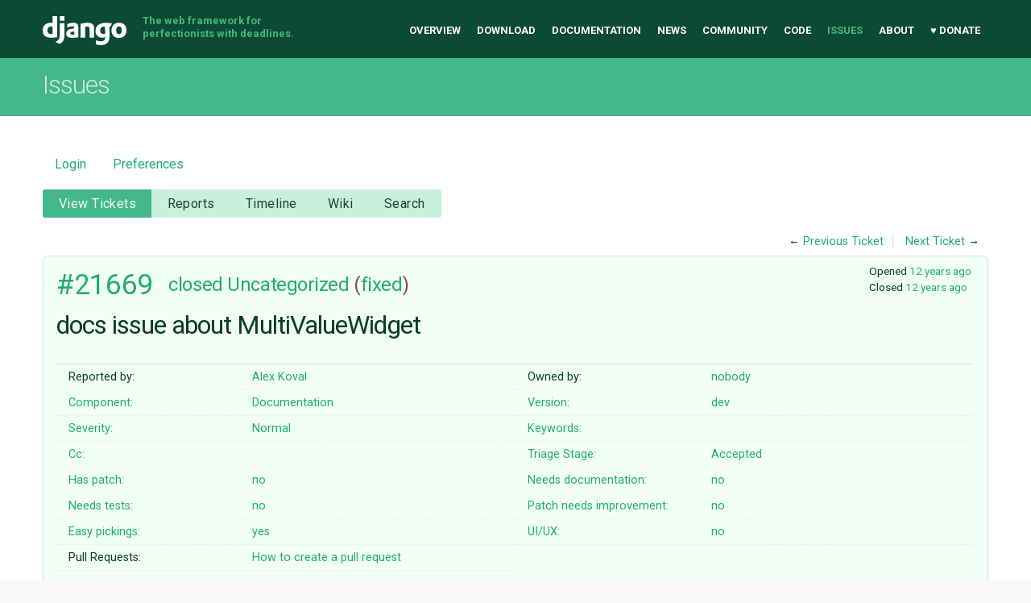

--- FILE ---
content_type: text/html;charset=utf-8
request_url: https://code.djangoproject.com/ticket/21669
body_size: 31598
content:

<!DOCTYPE html>
<html lang="en-US"> 
<head>
        <!-- # block head (content inherited from layout.html) -->
    <title>
      #21669 (docs issue about MultiValueWidget)
          – Django

    </title>

    <meta http-equiv="Content-Type" content="text/html; charset=UTF-8" />
    <meta http-equiv="X-UA-Compatible" content="IE=edge" />
    <!--[if IE]><script>
        if (/^#__msie303:/.test(window.location.hash))
        window.location.replace(window.location.hash.replace(/^#__msie303:/, '#'));
        </script><![endif]-->

    <link rel="start"  href="/wiki" />
    <link rel="search"  href="/search" />
    <link rel="help"  href="/wiki/TracGuide" />
    <link rel="stylesheet"  href="/chrome/common/css/trac.css" type="text/css" />
    <link rel="stylesheet"  href="/chrome/common/css/ticket.css" type="text/css" />
    <link rel="stylesheet"  href="/chrome/common/css/jquery-ui/jquery-ui.css" type="text/css" />
    <link rel="stylesheet"  href="/chrome/common/css/jquery-ui-addons.css" type="text/css" />
    <link rel="stylesheet"  href="/chrome/tracdragdrop/tracdragdrop.css" type="text/css" />
    <link rel="icon"  href="/chrome/site/img/favicon.ico" type="image/x-icon" />
    <link rel="first"  href="/ticket/1" title="Ticket #1" />
    <link rel="prev"  href="/ticket/21668" title="Ticket #21668" />
    <link rel="last"  href="/ticket/36873" title="Ticket #36873" />
    <link rel="next"  href="/ticket/21670" title="Ticket #21670" />
    <link rel="alternate"  class="rss" href="/ticket/21669?format=rss" title="RSS Feed" type="application/rss+xml" />
    <link rel="alternate"  class="csv" href="/ticket/21669?format=csv" title="Comma-delimited Text" type="text/csv" />
    <link rel="alternate"  class="tab" href="/ticket/21669?format=tab" title="Tab-delimited Text" type="text/tab-separated-values" />
    <noscript>
      <style>
        .trac-noscript { display: none !important }
      </style>     </noscript>
    <link type="application/opensearchdescription+xml" rel="search"
          href="/search/opensearch"
          title="Search Django"/>
    <script>
      var comments_prefs={"comments_order":"oldest","show_comments":"true","show_prop_changes":"true"};
      var old_values={"cc":"","changetime":"2013-12-25T11:03:35Z","component":"Documentation","description":"On this page:\r\n  https://docs.djangoproject.com/en/dev/ref/forms/fields/#multivaluefield\r\n\r\nit took me quite some time to realize that 'self' argument is included by mistake and should be removed from\r\n__init__ arguments for code to be correct:\r\n\r\n{{{#!python\r\nsuper(PhoneField, self).__init__(\r\n            self, error_messages=error_messages, fields=fields,\r\n            require_all_fields=False, *args, **kwargs)\r\n}}}\r\n\r\nShould be:\r\n{{{#!python\r\nsuper(PhoneField, self).__init__(\r\n            error_messages=error_messages, fields=fields,\r\n            require_all_fields=False, *args, **kwargs)\r\n}}}\r\n","easy":"1","has_patch":"0","id":21669,"keywords":"","needs_better_patch":"0","needs_docs":"0","needs_tests":"0","owner":"nobody","reporter":"alex_koval","resolution":"fixed","severity":"Normal","stage":"Accepted","status":"closed","summary":"docs issue about MultiValueWidget","time":"2013-12-25T08:44:11Z","type":"Uncategorized","ui_ux":"0","version":"dev"};
      var changes=[{"author":"bmispelon","cnum":1,"comment":"Indeed, this should be removed.","comment_history":{"0":{"author":"bmispelon","comment":"Indeed, this should be removed.","date":1387961226306529}},"date":1387961226306529,"fields":{"easy":{"label":"Easy pickings","new":"1","old":"0","rendered":"set"},"stage":{"label":"Triage Stage","new":"Accepted","old":"Unreviewed","rendered":"\"\\u003cspan class=\\\"trac-field-old\\\"\\u003eUnreviewed\\u003c/span\\u003e \u2192 \\u003cspan class=\\\"trac-field-new\\\"\\u003eAccepted\\u003c/span\\u003e\""},"version":{"label":"Version","new":"master","old":"1.6","rendered":"\"\\u003cspan class=\\\"trac-field-old\\\"\\u003e1.6\\u003c/span\\u003e \u2192 \\u003cspan class=\\\"trac-field-new\\\"\\u003emaster\\u003c/span\\u003e\""}},"permanent":1},{"author":"Tim Graham \u003ctimograham@gmail.com\u003e","cnum":2,"comment":"In [changeset:\"5d826586578d09d183b8bd0b64571b7cfebe888b\"]:\n{{{\n#!CommitTicketReference repository=\"\" revision=\"5d826586578d09d183b8bd0b64571b7cfebe888b\"\nFixed #21669 -- Typo in docs/ref/forms/fields.txt.\n\nThanks alex_koval for the report.\n}}}","comment_history":{"0":{"author":"Tim Graham \u003ctimograham@gmail.com\u003e","comment":"In [changeset:\"5d826586578d09d183b8bd0b64571b7cfebe888b\"]:\n{{{\n#!CommitTicketReference repository=\"\" revision=\"5d826586578d09d183b8bd0b64571b7cfebe888b\"\nFixed #21669 -- Typo in docs/ref/forms/fields.txt.\n\nThanks alex_koval for the report.\n}}}","date":1387969415675915}},"date":1387969415675915,"fields":{"resolution":{"label":"Resolution","new":"fixed","old":"","rendered":"\"\u2192 \\u003cspan class=\\\"trac-field-new\\\"\\u003efixed\\u003c/span\\u003e\""},"status":{"label":"Status","new":"closed","old":"new","rendered":"\"\\u003cspan class=\\\"trac-field-old\\\"\\u003enew\\u003c/span\\u003e \u2192 \\u003cspan class=\\\"trac-field-new\\\"\\u003eclosed\\u003c/span\\u003e\""}},"permanent":1}];
      var auto_preview_timeout=2.0;
      var form_token="c5f0e94b70e1490049ffc2e0";
      var jquery_ui={"ampm":true,"date_format":"M d, yy","day_names":{"abbreviated":["Sun","Mon","Tue","Wed","Thu","Fri","Sat"],"narrow":["S","M","T","W","T","F","S"],"wide":["Sunday","Monday","Tuesday","Wednesday","Thursday","Friday","Saturday"]},"default_timezone":-360,"first_week_day":0,"month_names":{"abbreviated":["Jan","Feb","Mar","Apr","May","Jun","Jul","Aug","Sep","Oct","Nov","Dec"],"wide":["January","February","March","April","May","June","July","August","September","October","November","December"]},"period_names":{"am":["AM","AM"],"pm":["PM","PM"]},"show_timezone":false,"time_format":"h:mm:ss TT","timepicker_separator":", ","timezone_iso8601":false,"timezone_list":null};
      var _tracdragdrop={"base_url":"/","can_create":false,"max_size":262144,"new_url":"/tracdragdrop/new/ticket/21669","no_image_msg":"No image \"%(id)s\" attached to %(parent)s","parent_name":"Ticket #21669","raw_parent_url":"/raw-attachment/ticket/21669/"};
    </script>
    <script src="/chrome/common/js/jquery.js"></script>
    <script src="/chrome/common/js/babel.js"></script>
    <script src="/chrome/common/js/trac.js"></script>
    <script src="/chrome/common/js/search.js"></script>
    <script src="/chrome/common/js/folding.js"></script>
    <script src="/chrome/common/js/wikitoolbar.js"></script>
    <script src="/chrome/common/js/resizer.js"></script>
    <script src="/chrome/common/js/auto_preview.js"></script>
    <script src="/chrome/common/js/jquery-ui.js"></script>
    <script src="/chrome/common/js/jquery-ui-addons.js"></script>
    <script src="/chrome/common/js/jquery-ui-i18n.js"></script>
    <script src="/chrome/tracdragdrop/tracdragdrop.js"></script>
    <script>
      jQuery(function($) {
        $(".trac-autofocus").focus();
        $(".trac-target-new").attr("target", "_blank");
        if ($.ui) { /* is jquery-ui added? */
          $(".trac-datepicker:not([readonly])")
            .prop("autocomplete", "off").datepicker();
          // Input current date when today is pressed.
          var _goToToday = $.datepicker._gotoToday;
          $.datepicker._gotoToday = function(id) {
            _goToToday.call(this, id);
            this._selectDate(id)
          };
          $(".trac-datetimepicker:not([readonly])")
            .prop("autocomplete", "off").datetimepicker();
        }
        $(".trac-disable").disableSubmit(".trac-disable-determinant");
        setTimeout(function() { $(".trac-scroll").scrollToTop() }, 1);
        $(".trac-disable-on-submit").disableOnSubmit();
      });
    </script>
    <!--   # include 'site_head.html' (layout.html) -->
<meta name="viewport" content="width=device-width, initial-scale=1" />
<link rel="stylesheet" href="/chrome/site/css/output.css" />
<link rel="stylesheet" href="/chrome/site/css/trachacks.css" />
<!--! uncomment for local version of webfont loader if desired. -->
<!--! <script src="/chrome/site/js/lib/webfont.js"></script> -->
<script src="//ajax.googleapis.com/ajax/libs/webfont/1.5.6/webfont.js"></script>
<script>
  WebFont.load({
    google: {
      families: ['Inconsolata:400,700:latin', 'Roboto:400italic,700italic,300,700,400:latin']
    }
  });
</script>
  <script type="text/javascript" src="/chrome/site/tickethacks.js"></script>
    <!--   end of site_head.html -->
    <!-- # endblock head (content inherited from layout.html) -->


    <script src="/chrome/common/js/threaded_comments.js"></script>
    <script>
      jQuery(function($) {
        $("div.description").find("h1,h2,h3,h4,h5,h6")
          .addAnchor(_("Link to this section"));
        $(".foldable").enableFolding(false, true);
        $("#attachments").toggleClass("collapsed");
        $("#trac-up-attachments").click(function () {
          $("#attachments").removeClass("collapsed");
          return true;
        });
        $("#modify").parent().toggleClass("collapsed");
        $(".trac-topnav a").click(function() {
          $("#modify").parent().removeClass("collapsed");
        });

        function setRevertHandler() {
          $("button.trac-revert").click(function() {
            var div = $("div", this);
            var field_name = div[0].id.substr(7);
            var field_value = div.text();
            var input = $("#propertyform *[name=field_" + field_name + "]");
            if (input.length > 0) {
              if (input.filter("input[type=radio]").length > 0) {
                input.val([field_value]);
              } else if (input.filter("input[type=checkbox]").length > 0) {
                input.val(field_value == "1" ? [field_value] : []);
              } else {
                input.val(field_value);
              }
            } else { // Special case for CC checkbox
              input = $("#propertyform input[name=cc_update]").val([]);
            }
            input.change();
            // Remove the revert button
            if ($(this).closest("tbody").children("tr").length === 1)
              $(this).closest(".trac-change-panel").remove();
            else
              $(this).closest("tr").remove();
            return false;
          });
        }
        setRevertHandler();

        var comment_focused = false;
        $("#comment").focus(function() { comment_focused = true; })
                     .blur(function() { comment_focused = false; });
        $("#propertyform").autoSubmit({preview: '1'}, function(data, reply) {
          var items = $(reply);
          // Update ticket box
          $("#ticket").replaceWith(items.filter('#ticket'));
          // Replaces content of #changelog, without recreating it
          $("#changelog").empty().append(items.filter("#changelog").contents());
          // Apply comments order and "Show" preferences
          applyCommentsOrder(
            $('#prefs input[name="trac-comments-order"]:checked').val());
          // Show warnings
          var new_changes = $("#changelog .trac-new");
          $("#trac-edit-warning").toggle(new_changes.length != 0);
          if (new_changes.length != 0)
            $("#changelog").parent().show().removeClass("collapsed");
          $("#trac-preview-warning").remove();
          $("#trac-edit-warning").before(items.filter('#trac-preview-warning'));
          // Update view time
          $("#propertyform input[name='view_time']")
            .replaceWith(items.filter("input[name='view_time']"));
          // Update preview
          var preview = $("#ticketchange")
            .html(items.filter('#preview').children());
          var show_preview = preview.children().length != 0;
          $("#ticketchange").toggle(show_preview);
          setRevertHandler();
          // Execute scripts to load stylesheets
          items.filter("script").appendTo("head");
        }, "#ticketchange .trac-loading");
        $("#trac-comment-editor")
            .autoSubmit({preview_comment: '1'}, function(data, reply) {
          var comment = $("#trac-comment-editor")
            .next("div.comment").html(reply);
          comment.toggle(comment.children().length != 0);
        }, "#changelog .trac-loading");

      });
    </script>
</head>

<body class="mdzr-boxshadow mdzr-svg">
<div role="banner" id="top">
  <div class="container">
    <a class="logo" href="https://www.djangoproject.com/">Django</a>
    <p class="meta">The web framework for perfectionists with deadlines.</p>
    <nav role="navigation">
      <ul>
        <li><a href="https://www.djangoproject.com/">Overview</a></li>
        <li><a href="https://www.djangoproject.com/download/">Download</a></li>
        <li><a href="https://docs.djangoproject.com/">Documentation</a></li>
        <li><a href="https://www.djangoproject.com/weblog/">News</a></li>
        <li><a href="https://www.djangoproject.com/community/">Community</a></li>
        <li>
          <a href="https://github.com/django/django" target="_blank" rel="noopener">Code</a>
        </li>
        <li class="active"><a href="/">Issues</a></li>
        <li><a href="https://www.djangoproject.com/foundation/">About</a></li>
        <li><a href="https://www.djangoproject.com/fundraising/">&#9829; Donate</a></li>
      </ul>
    </nav>
  </div>
</div>  <div id="banner">
    <div class="copy-banner">
      <div class="container">
        <h1>Issues</h1>
      </div>
    </div>

  <div class="container full-width">
    <div role="main">
  <div id="metanav" class="nav">
    <ul>
        <li><a href="/login?referer=/ticket/21669">Login</a></li>
      <li><a href="/prefs">Preferences</a></li>
    </ul>
  </div>
  <div id="mainnav" class="nav">
  <ul><li  class="active first"><a href="/query">View Tickets</a></li><li ><a href="/wiki/Reports">Reports</a></li><li ><a href="/timeline">Timeline</a></li><li ><a href="/wiki">Wiki</a></li><li  class="last"><a href="/search">Search</a></li></ul>
</div>

  <div id="subnav" class="nav">
</div>

  <div id="main" >

    <div id="ctxtnav" class="nav">
      <h2>Context Navigation</h2>
      <ul>
        <li  class="first"><span>&larr; <a class="prev" href="/ticket/21668" title="Ticket #21668">Previous Ticket</a></span></li>
        <li  class="last"><span><a class="next" href="/ticket/21670" title="Ticket #21670">Next Ticket</a> &rarr;</span></li>
      </ul>
      <hr />
    </div>
    

    

    <div id="content" class="ticket">



<div id="ticket">
  <div id="ticketbox" class="trac-content">
    <div class="date">
      <p>Opened <a class="timeline" href="/timeline?from=2013-12-25T02%3A44%3A11-06%3A00&amp;precision=second" title="See timeline at Dec 25, 2013, 2:44:11 AM">12 years ago</a></p>
      <p>Closed <a class="timeline" href="/timeline?from=2013-12-25T05%3A03%3A35-06%3A00&amp;precision=second" title="See timeline at Dec 25, 2013, 5:03:35 AM">12 years ago</a></p>
    </div>


    <h2>
      <a href="/ticket/21669" class="trac-id">#21669</a>
      <span class="trac-status">
        <a href="/query?status=closed">closed</a>
      </span>
      <span class="trac-type">
        <a href="/query?status=!closed&amp;type=Uncategorized">Uncategorized</a>
      </span>
      <span class="trac-resolution">
        (<a href="/query?resolution=fixed&amp;status=closed">fixed</a>)
      </span>
    </h2>

    <h1 id="trac-ticket-title" class="searchable">
      <span class="summary">docs issue about MultiValueWidget</span>
    </h1>

    <table class="properties">

      <tr>
        <th id="h_reporter">Reported by:</th>
        <td class="searchable" headers="h_reporter"><a class="trac-author" href="/query?reporter=alex_koval&amp;status=!closed">Alex Koval</a></td>

        <th id="h_owner">Owned by:</th>
        <td headers="h_owner"><a class="trac-author" href="/query?owner=nobody&amp;status=!closed">nobody</a></td>
      </tr>
      <tr>
        <th id="h_component">
          Component:
        </th>
        <td headers="h_component">
          <a href="/query?component=Documentation&amp;status=!closed">Documentation</a>
        </td>
        <th id="h_version">
          Version:
        </th>
        <td headers="h_version">
          <a href="/query?status=!closed&amp;version=dev" title="Released Sep 17, 2025, 2:33:58 PM">dev</a>
        </td>
      </tr>
      <tr>
        <th id="h_severity">
          Severity:
        </th>
        <td headers="h_severity">
          <a href="/query?severity=Normal&amp;status=!closed">Normal</a>
        </td>
        <th class="missing" id="h_keywords">
          Keywords:
        </th>
        <td class="searchable" headers="h_keywords">
          
        </td>
      </tr>
      <tr>
        <th class="missing" id="h_cc">
          Cc:
        </th>
        <td class="searchable" headers="h_cc">
          
        </td>
        <th id="h_stage">
          Triage Stage:
        </th>
        <td headers="h_stage">
          <a href="/query?stage=Accepted&amp;status=!closed">Accepted</a>
        </td>
      </tr>
      <tr>
        <th id="h_has_patch">
          Has patch:
        </th>
        <td headers="h_has_patch">
          <a href="/query?has_patch=0&amp;status=!closed">no</a>
        </td>
        <th id="h_needs_docs">
          Needs documentation:
        </th>
        <td headers="h_needs_docs">
          <a href="/query?needs_docs=0&amp;status=!closed">no</a>
        </td>
      </tr>
      <tr>
        <th id="h_needs_tests">
          Needs tests:
        </th>
        <td headers="h_needs_tests">
          <a href="/query?needs_tests=0&amp;status=!closed">no</a>
        </td>
        <th id="h_needs_better_patch">
          Patch needs improvement:
        </th>
        <td headers="h_needs_better_patch">
          <a href="/query?needs_better_patch=0&amp;status=!closed">no</a>
        </td>
      </tr>
      <tr>
        <th id="h_easy">
          Easy pickings:
        </th>
        <td headers="h_easy">
          <a href="/query?easy=1&amp;status=!closed">yes</a>
        </td>
        <th id="h_ui_ux">
          UI/UX:
        </th>
        <td headers="h_ui_ux">
          <a href="/query?status=!closed&amp;ui_ux=0">no</a>
        </td>
      </tr>
    </table>
    <div class="description">
      <h2 id="comment:description">Description
      </h2>



      <script>
        // float left elements like inlinebuttons will be presented in
        // right-to-left order, i.e. those added before #addreply will
        // be on the right, those added after will be on the left
        function insertNearReplyToDescription(content, side) {
          if (side === 'right') {
            $("#ticket .description #addreply").before(content);
          } else if (side === 'rightmost') {
            $("#ticket .description > h2").after(content);
          } else if (side === 'leftmost') {
            $("#ticket .description").children(".searchable, br")
              .before(content);
          } else { // 'left'
            $("#ticket .description #addreply").after(content);
          }
        }
      </script>

      <div class="searchable">
        <p>
On this page:<br />
</p>
<blockquote>
<p>
<a class="ext-link" href="https://docs.djangoproject.com/en/dev/ref/forms/fields/#multivaluefield"><span class="icon">​</span>https://docs.djangoproject.com/en/dev/ref/forms/fields/#multivaluefield</a><br />
</p>
</blockquote>
<p>
it took me quite some time to realize that 'self' argument is included by mistake and should be removed from<br />
<span class="underline">init</span> arguments for code to be correct:<br />
</p>
<div class="wiki-code"><div class="code"><pre><span class="nb">super</span><span class="p">(</span><span class="n">PhoneField</span><span class="p">,</span> <span class="bp">self</span><span class="p">)</span><span class="o">.</span><span class="fm">__init__</span><span class="p">(</span>
            <span class="bp">self</span><span class="p">,</span> <span class="n">error_messages</span><span class="o">=</span><span class="n">error_messages</span><span class="p">,</span> <span class="n">fields</span><span class="o">=</span><span class="n">fields</span><span class="p">,</span>
            <span class="n">require_all_fields</span><span class="o">=</span><span class="kc">False</span><span class="p">,</span> <span class="o">*</span><span class="n">args</span><span class="p">,</span> <span class="o">**</span><span class="n">kwargs</span><span class="p">)</span>
</pre></div></div><p>
Should be:<br />
</p>
<div class="wiki-code"><div class="code"><pre><span class="nb">super</span><span class="p">(</span><span class="n">PhoneField</span><span class="p">,</span> <span class="bp">self</span><span class="p">)</span><span class="o">.</span><span class="fm">__init__</span><span class="p">(</span>
            <span class="n">error_messages</span><span class="o">=</span><span class="n">error_messages</span><span class="p">,</span> <span class="n">fields</span><span class="o">=</span><span class="n">fields</span><span class="p">,</span>
            <span class="n">require_all_fields</span><span class="o">=</span><span class="kc">False</span><span class="p">,</span> <span class="o">*</span><span class="n">args</span><span class="p">,</span> <span class="o">**</span><span class="n">kwargs</span><span class="p">)</span>
</pre></div></div>
      </div>
    </div>
  </div>
</div>






      <div>
        <div class="trac-noscript" style="position: relative">
          <form id="prefs" method="get" action="/prefs"
                style="position: absolute; right: 0">
            <div id="trac-comments-order">
              <input type="radio" id="trac-comments-oldest"
                     name="trac-comments-order" value="oldest"
                     checked="checked" />
              <label for="trac-comments-oldest">Oldest first</label>
              <input type="radio" id="trac-comments-newest"
                     name="trac-comments-order" value="newest" />
              <label for="trac-comments-newest">Newest first</label>
              <span id="trac-threaded-toggle" style="display: none">
                <input type="radio" id="trac-comments-threaded"
                       name="trac-comments-order" value="threaded" />
                <label for="trac-comments-threaded">Threaded</label>
              </span>
            </div>
            <div>
              <input id="trac-show-comments-toggle" type="checkbox"
                     checked="checked" />
              <label for="trac-show-comments-toggle">Show comments</label>
              <input id="trac-show-property-changes-toggle" type="checkbox" />
              <label for="trac-show-property-changes-toggle">
                Show property changes</label>
            </div>
          </form>
        </div>

        <h3 class="foldable">
          Change History
          <span class="trac-count">(2)</span></h3>

        <div id="changelog">
          <div class="change" id="trac-change-1-1387961226306529">






<h3 class="change" id="comment:1">
  <span class="threading">
  </span>
  <span class="cnum"><a href="#comment:1" class="">comment:1</a>
</span>
  by <span class="trac-author">Baptiste Mispelon</span>, <a class="timeline" href="/timeline?from=2013-12-25T02%3A47%3A06-06%3A00&amp;precision=second" title="See timeline at Dec 25, 2013, 2:47:06 AM">12 years ago</a>

</h3>

<div class="trac-change-panel">



  <div class="trac-ticket-buttons">
  </div>


  <table class="changes">


    <tr class="trac-field-easy">
      <th class="trac-field-easy">Easy pickings:</th>
      <td>
        set
      </td>
    </tr>

    <tr class="trac-field-stage">
      <th class="trac-field-stage">Triage Stage:</th>
      <td>
        <span class="trac-field-old">Unreviewed</span> → <span class="trac-field-new">Accepted</span>
      </td>
    </tr>

    <tr class="trac-field-version">
      <th class="trac-field-version">Version:</th>
      <td>
        <span class="trac-field-old">1.6</span> → <span class="trac-field-new">master</span>
      </td>
    </tr>
  </table>
</div>





<div class="comment searchable">
  <p>
Indeed, this should be removed.<br />
</p>

</div>
          </div>
          <div class="change" id="trac-change-2-1387969415675915">






<h3 class="change" id="comment:2">
  <span class="threading">
  </span>
  <span class="cnum"><a href="#comment:2" class="">comment:2</a>
</span>
  by <span class="trac-author">Tim Graham &lt;timograham@…&gt;</span>, <a class="timeline" href="/timeline?from=2013-12-25T05%3A03%3A35-06%3A00&amp;precision=second" title="See timeline at Dec 25, 2013, 5:03:35 AM">12 years ago</a>

</h3>

<div class="trac-change-panel">



  <div class="trac-ticket-buttons">
  </div>


  <table class="changes">


    <tr class="trac-field-resolution">
      <th class="trac-field-resolution">Resolution:</th>
      <td>
        → <span class="trac-field-new">fixed</span>
      </td>
    </tr>

    <tr class="trac-field-status">
      <th class="trac-field-status">Status:</th>
      <td>
        <span class="trac-field-old">new</span> → <span class="trac-field-new">closed</span>
      </td>
    </tr>
  </table>
</div>





<div class="comment searchable">
  <p>
In <a class="changeset" href="/changeset/5d826586578d09d183b8bd0b64571b7cfebe888b" title="Fixed #21669 -- Typo in docs/ref/forms/fields.txt.

Thanks alex_koval ...">5d826586578d09d183b8bd0b64571b7cfebe888b</a>:<br />
</p>
<div class="message"><p>
Fixed <a class="closed ticket" href="/ticket/21669" title="#21669: Uncategorized: docs issue about MultiValueWidget (closed: fixed)">#21669</a> -- Typo in docs/ref/forms/fields.txt.<br />
</p>
<p>
Thanks alex_koval for the report.<br />
</p>
</div>
</div>
          </div>
          <script>
            // inlinebuttons in ticket change are presented in
            // left-to-right order, i.e. those added before
            // #reply-to-comment-n will be on its left, those added
            // after will be on its right
            function insertNearReplyToComment(num, content, side) {
              var $replyto = $("#reply-to-comment-" + num);
              if (side === 'right') {
                $replyto.after(content);
              } else if (side === 'rightmost') {
                $replyto.parent().append(content);
              } else if (side === 'leftmost') {
                $replyto.parent().prepend(content);
              } else { // 'left'
                $replyto.before(content);
              }
            }
          </script>

        </div>
      </div>


<div class="trac-help">
  <strong>Note:</strong>
 See   <a href="/wiki/TracTickets">TracTickets</a>
 for help on using tickets.
</div>
    </div>
        <!-- # block content (content inherited from layout.html) -->
    <script type="text/javascript">
      jQuery("body").addClass("trac-has-js");
    </script>
    <script>
      jQuery.loadStyleSheet("/pygments/trac.css", "text/css");
    </script>
    <div id="altlinks">
      <h3>Download in other formats:</h3>
      <ul>
        <li class="first">
          <a rel="nofollow" href="/ticket/21669?format=rss"
              class="rss">
            RSS Feed</a>
        </li>
        <li class="">
          <a rel="nofollow" href="/ticket/21669?format=csv"
              class="csv">
            Comma-delimited Text</a>
        </li>
        <li class="last">
          <a rel="nofollow" href="/ticket/21669?format=tab"
              class="tab">
            Tab-delimited Text</a>
        </li>
      </ul>
    </div>
    <!-- # endblock content (content inherited from layout.html) -->

  </div>
  <a href="#top" class="backtotop"><i class="icon icon-chevron-up"></i> Back to Top</a>
</div>

  </div>
<div role="contentinfo">
  <div class="subfooter">
    <div class="container">
      <h1 class="visuallyhidden">Django Links</h1>
      <div class="column-container">
        <div class="col-learn-more">
          <h2>Learn More</h2>
          <ul>
            <li><a href="https://www.djangoproject.com/overview/">About Django</a></li>
            <li><a href="https://www.djangoproject.com/start/">Getting Started with Django</a></li>
            <li><a href="https://www.djangoproject.com/foundation/teams/">Team Organization</a></li>
            <li><a href="https://www.djangoproject.com/foundation/">Django Software Foundation</a></li>
            <li><a href="https://www.djangoproject.com/conduct/">Code of Conduct</a></li>
            <li><a href="https://www.djangoproject.com/diversity/">Diversity Statement</a></li>
          </ul>
        </div>

        <div class="col-get-involved">
          <h2>Get Involved</h2>
          <ul>
            <li><a href="https://www.djangoproject.com/community/">Join a Group</a></li>
            <li><a href="https://docs.djangoproject.com/en/dev/internals/contributing/">Contribute to Django</a></li>
            <li><a href="https://docs.djangoproject.com/en/dev/internals/contributing/bugs-and-features/#reporting-security-issues">Submit a Bug</a></li>
            <li><a href="https://docs.djangoproject.com/en/dev/internals/security/">Report a Security Issue</a></li>
            <li><a href="https://www.djangoproject.com/foundation/individual-members/">Individual membership</a></li>
          </ul>
        </div>

        <div class="col-get-help">
          <h2>Get Help</h2>
          <ul>
            <li><a href="https://docs.djangoproject.com/en/dev/faq/">Getting Help FAQ</a></li>
            <li><a href="https://chat.djangoproject.com" target="_blank">Django Discord</a></li>
            <li><a href="https://forum.djangoproject.com/" target="_blank">Official Django Forum</a></li>
          </ul>
        </div>

        <div class="col-follow-us">
          <h2>Follow Us</h2>
          <ul>
            <li><a href="http://github.com/django">GitHub</a></li>
            <li><a href="https://twitter.com/djangoproject">Twitter</a></li>
            <li><a href="https://fosstodon.org/@django" rel="me">Fediverse (Mastodon)</a></li>
            <li><a href="https://www.djangoproject.com/rss/weblog/">News RSS</a></li>
          </ul>
        </div>

        <div class="col-support-us">
          <h2>Support Us</h2>
          <ul>
            <li><a href="https://www.djangoproject.com/fundraising/">Sponsor Django</a></li>
            <li><a href="https://www.djangoproject.com/foundation/corporate-membership/">Corporate membership</a></li>
            <li><a href="https://django.threadless.com/" target="_blank">Official merchandise store</a></li>
            <li><a href="https://www.djangoproject.com/foundation/donate/#benevity-giving">Benevity Workplace Giving Program</a></li>
          </ul>
        </div>

      </div>
    </div>
  </div>

  <div class="footer">
    <div class="container">
      <div class="footer-logo">
        <a class="logo" href="https://djangoproject.com/">Django</a>
      </div>
      <ul class="thanks">
        <li>
          <span>Hosting by</span> <a class="in-kind-donors" href="https://www.djangoproject.com/fundraising/#in-kind-donors">In-kind donors</a>
        </li>
        <li class="design"><span>Design by</span> <a class="threespot" href="http://www.threespot.com">Threespot</a> <span class="ampersand">&amp;</span> <a class="andrevv" href="http://andrevv.com/"></a></li>
      </ul>
      <p class="copyright">&copy; 2005-2026
        <a href="https://djangoproject.com/foundation/"> Django Software Foundation</a>
        unless otherwise noted. Django is a
        <a href="https://djangoproject.com/trademarks/">registered trademark</a>
        of the Django Software Foundation.
      </p>
    </div>
  </div>
</div>

<script src="/chrome/site/js/mobile-menu.js"></script></body>

</html>